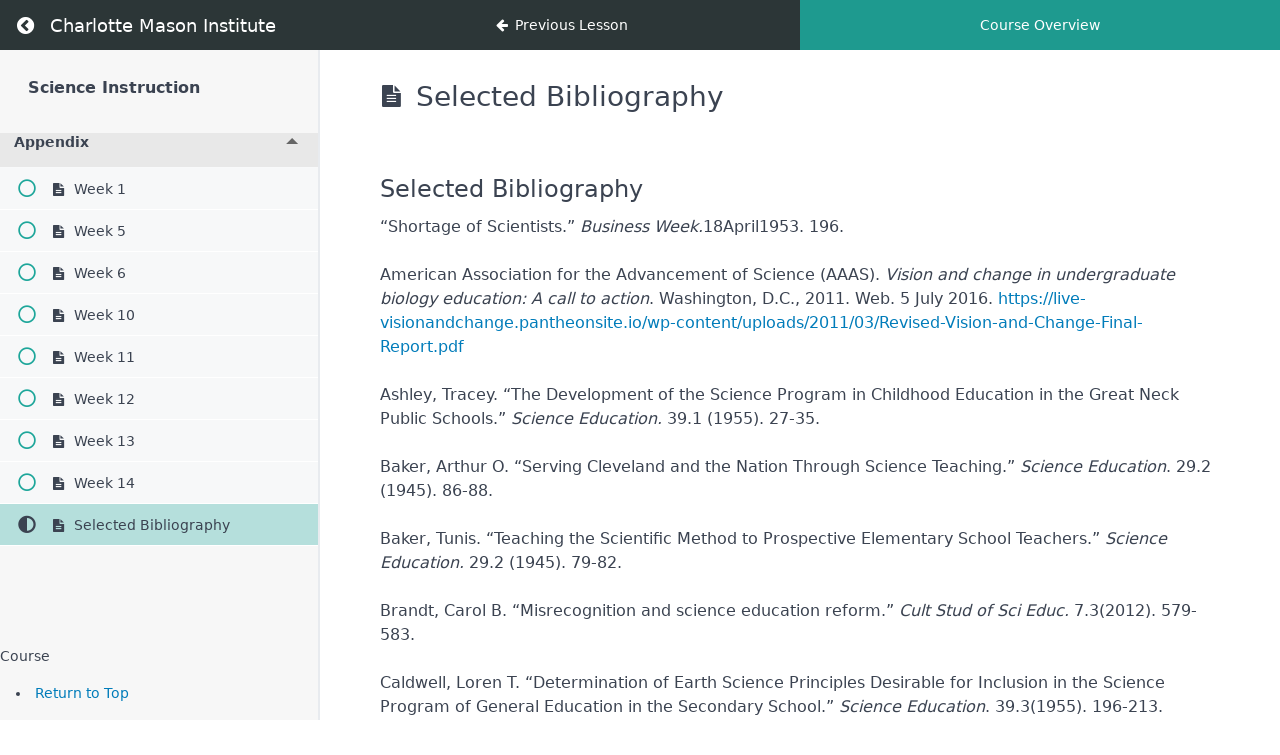

--- FILE ---
content_type: text/html; charset=UTF-8
request_url: https://charlottemasoninstitute.org/lessons/selected-bibliography/
body_size: 14058
content:
<!DOCTYPE html>
<html lang="en-US">

<head>
  <meta charset="UTF-8">
  <meta name="viewport" content="width=device-width, initial-scale=1">
  <link rel="profile" href="https://gmpg.org/xfn/11">

  <meta property="og:url" content="https://charlottemasoninstitute.org/lessons/selected-bibliography/"/>
<meta property="og:type" content="article"/>
<meta property="og:title" content="Selected Bibliography"/>
<meta property="og:description" content="Selected Bibliography “Shortage of Scientists.” Business Week.18April1953. 196. American Association for the Advancement of Science (AAAS). Vision and change in undergraduate biology education: A call to […]"/>
<link rel="alternate" hreflang="en-US" href="https://charlottemasoninstitute.org/lessons/selected-bibliography/"/>
<meta name='robots' content='index, follow, max-image-preview:large, max-snippet:-1, max-video-preview:-1' />
<script>window._wca = window._wca || [];</script>
<meta name="format-detection" content="telephone=no">
<meta name="viewport" content="width=device-width, initial-scale=1" />
<link rel="shortcut icon" href="https://archive.charlottemasoninstitute.org/wp-content/uploads/2018/02/CMI-favicon.png" type="image/x-icon" />
<meta name="theme-color" content="#ffffff" media="(prefers-color-scheme: light)">
<meta name="theme-color" content="#ffffff" media="(prefers-color-scheme: dark)">

	<!-- This site is optimized with the Yoast SEO plugin v19.13 - https://yoast.com/wordpress/plugins/seo/ -->
	<title>Selected Bibliography - Charlotte Mason Institute</title>
	<link rel="canonical" href="https://cpcontacts.charlottemasoninstitute.org/lessons/selected-bibliography/" />
	<meta property="og:locale" content="en_US" />
	<meta property="og:type" content="article" />
	<meta property="og:title" content="Selected Bibliography - Charlotte Mason Institute" />
	<meta property="og:description" content="Selected Bibliography “Shortage of Scientists.” Business Week.18April1953. 196. American Association for the Advancement of Science (AAAS). Vision and change in undergraduate biology education: A call to […]" />
	<meta property="og:url" content="https://cpcontacts.charlottemasoninstitute.org/lessons/selected-bibliography/" />
	<meta property="og:site_name" content="Charlotte Mason Institute" />
	<meta property="article:publisher" content="https://www.facebook.com/CharlotteMasonInstitute/" />
	<meta property="article:modified_time" content="2022-04-08T20:23:00+00:00" />
	<meta name="twitter:card" content="summary_large_image" />
	<meta name="twitter:site" content="@cmasoninstitute" />
	<meta name="twitter:label1" content="Est. reading time" />
	<meta name="twitter:data1" content="4 minutes" />
	<script type="application/ld+json" class="yoast-schema-graph">{"@context":"https://schema.org","@graph":[{"@type":"WebPage","@id":"https://cpcontacts.charlottemasoninstitute.org/lessons/selected-bibliography/","url":"https://cpcontacts.charlottemasoninstitute.org/lessons/selected-bibliography/","name":"Selected Bibliography - Charlotte Mason Institute","isPartOf":{"@id":"https://charlottemasoninstitute.org/#website"},"datePublished":"2022-04-07T16:46:43+00:00","dateModified":"2022-04-08T20:23:00+00:00","breadcrumb":{"@id":"https://cpcontacts.charlottemasoninstitute.org/lessons/selected-bibliography/#breadcrumb"},"inLanguage":"en-US","potentialAction":[{"@type":"ReadAction","target":["https://cpcontacts.charlottemasoninstitute.org/lessons/selected-bibliography/"]}]},{"@type":"BreadcrumbList","@id":"https://cpcontacts.charlottemasoninstitute.org/lessons/selected-bibliography/#breadcrumb","itemListElement":[{"@type":"ListItem","position":1,"name":"Home","item":"https://charlottemasoninstitute.org/"},{"@type":"ListItem","position":2,"name":"Selected Bibliography"}]},{"@type":"WebSite","@id":"https://charlottemasoninstitute.org/#website","url":"https://charlottemasoninstitute.org/","name":"Charlotte Mason Institute","description":"The authentic practice of Charlotte Mason’s paradigm of education.","potentialAction":[{"@type":"SearchAction","target":{"@type":"EntryPoint","urlTemplate":"https://charlottemasoninstitute.org/?s={search_term_string}"},"query-input":"required name=search_term_string"}],"inLanguage":"en-US"}]}</script>
	<!-- / Yoast SEO plugin. -->


<link rel='dns-prefetch' href='//stats.wp.com' />
<link rel='dns-prefetch' href='//secure.gravatar.com' />
<link rel='dns-prefetch' href='//v0.wordpress.com' />
<link rel='dns-prefetch' href='//i0.wp.com' />
<link rel='dns-prefetch' href='//c0.wp.com' />
<link rel="alternate" type="application/rss+xml" title="Charlotte Mason Institute &raquo; Feed" href="https://charlottemasoninstitute.org/feed/" />
<link rel="alternate" type="application/rss+xml" title="Charlotte Mason Institute &raquo; Comments Feed" href="https://charlottemasoninstitute.org/comments/feed/" />
<script type="text/javascript">
window._wpemojiSettings = {"baseUrl":"https:\/\/s.w.org\/images\/core\/emoji\/14.0.0\/72x72\/","ext":".png","svgUrl":"https:\/\/s.w.org\/images\/core\/emoji\/14.0.0\/svg\/","svgExt":".svg","source":{"concatemoji":"https:\/\/charlottemasoninstitute.org\/wp-includes\/js\/wp-emoji-release.min.js?ver=6.1.9"}};
/*! This file is auto-generated */
!function(e,a,t){var n,r,o,i=a.createElement("canvas"),p=i.getContext&&i.getContext("2d");function s(e,t){var a=String.fromCharCode,e=(p.clearRect(0,0,i.width,i.height),p.fillText(a.apply(this,e),0,0),i.toDataURL());return p.clearRect(0,0,i.width,i.height),p.fillText(a.apply(this,t),0,0),e===i.toDataURL()}function c(e){var t=a.createElement("script");t.src=e,t.defer=t.type="text/javascript",a.getElementsByTagName("head")[0].appendChild(t)}for(o=Array("flag","emoji"),t.supports={everything:!0,everythingExceptFlag:!0},r=0;r<o.length;r++)t.supports[o[r]]=function(e){if(p&&p.fillText)switch(p.textBaseline="top",p.font="600 32px Arial",e){case"flag":return s([127987,65039,8205,9895,65039],[127987,65039,8203,9895,65039])?!1:!s([55356,56826,55356,56819],[55356,56826,8203,55356,56819])&&!s([55356,57332,56128,56423,56128,56418,56128,56421,56128,56430,56128,56423,56128,56447],[55356,57332,8203,56128,56423,8203,56128,56418,8203,56128,56421,8203,56128,56430,8203,56128,56423,8203,56128,56447]);case"emoji":return!s([129777,127995,8205,129778,127999],[129777,127995,8203,129778,127999])}return!1}(o[r]),t.supports.everything=t.supports.everything&&t.supports[o[r]],"flag"!==o[r]&&(t.supports.everythingExceptFlag=t.supports.everythingExceptFlag&&t.supports[o[r]]);t.supports.everythingExceptFlag=t.supports.everythingExceptFlag&&!t.supports.flag,t.DOMReady=!1,t.readyCallback=function(){t.DOMReady=!0},t.supports.everything||(n=function(){t.readyCallback()},a.addEventListener?(a.addEventListener("DOMContentLoaded",n,!1),e.addEventListener("load",n,!1)):(e.attachEvent("onload",n),a.attachEvent("onreadystatechange",function(){"complete"===a.readyState&&t.readyCallback()})),(e=t.source||{}).concatemoji?c(e.concatemoji):e.wpemoji&&e.twemoji&&(c(e.twemoji),c(e.wpemoji)))}(window,document,window._wpemojiSettings);
</script>
<style type="text/css">
img.wp-smiley,
img.emoji {
	display: inline !important;
	border: none !important;
	box-shadow: none !important;
	height: 1em !important;
	width: 1em !important;
	margin: 0 0.07em !important;
	vertical-align: -0.1em !important;
	background: none !important;
	padding: 0 !important;
}
</style>
	<link rel='stylesheet' id='wp-block-library-css' href='https://c0.wp.com/c/6.1.9/wp-includes/css/dist/block-library/style.min.css' type='text/css' media='all' />
<style id='wp-block-library-inline-css' type='text/css'>
.has-text-align-justify{text-align:justify;}
</style>
<style id='global-styles-inline-css' type='text/css'>
body{--wp--preset--color--black: #000000;--wp--preset--color--cyan-bluish-gray: #abb8c3;--wp--preset--color--white: #ffffff;--wp--preset--color--pale-pink: #f78da7;--wp--preset--color--vivid-red: #cf2e2e;--wp--preset--color--luminous-vivid-orange: #ff6900;--wp--preset--color--luminous-vivid-amber: #fcb900;--wp--preset--color--light-green-cyan: #7bdcb5;--wp--preset--color--vivid-green-cyan: #00d084;--wp--preset--color--pale-cyan-blue: #8ed1fc;--wp--preset--color--vivid-cyan-blue: #0693e3;--wp--preset--color--vivid-purple: #9b51e0;--wp--preset--gradient--vivid-cyan-blue-to-vivid-purple: linear-gradient(135deg,rgba(6,147,227,1) 0%,rgb(155,81,224) 100%);--wp--preset--gradient--light-green-cyan-to-vivid-green-cyan: linear-gradient(135deg,rgb(122,220,180) 0%,rgb(0,208,130) 100%);--wp--preset--gradient--luminous-vivid-amber-to-luminous-vivid-orange: linear-gradient(135deg,rgba(252,185,0,1) 0%,rgba(255,105,0,1) 100%);--wp--preset--gradient--luminous-vivid-orange-to-vivid-red: linear-gradient(135deg,rgba(255,105,0,1) 0%,rgb(207,46,46) 100%);--wp--preset--gradient--very-light-gray-to-cyan-bluish-gray: linear-gradient(135deg,rgb(238,238,238) 0%,rgb(169,184,195) 100%);--wp--preset--gradient--cool-to-warm-spectrum: linear-gradient(135deg,rgb(74,234,220) 0%,rgb(151,120,209) 20%,rgb(207,42,186) 40%,rgb(238,44,130) 60%,rgb(251,105,98) 80%,rgb(254,248,76) 100%);--wp--preset--gradient--blush-light-purple: linear-gradient(135deg,rgb(255,206,236) 0%,rgb(152,150,240) 100%);--wp--preset--gradient--blush-bordeaux: linear-gradient(135deg,rgb(254,205,165) 0%,rgb(254,45,45) 50%,rgb(107,0,62) 100%);--wp--preset--gradient--luminous-dusk: linear-gradient(135deg,rgb(255,203,112) 0%,rgb(199,81,192) 50%,rgb(65,88,208) 100%);--wp--preset--gradient--pale-ocean: linear-gradient(135deg,rgb(255,245,203) 0%,rgb(182,227,212) 50%,rgb(51,167,181) 100%);--wp--preset--gradient--electric-grass: linear-gradient(135deg,rgb(202,248,128) 0%,rgb(113,206,126) 100%);--wp--preset--gradient--midnight: linear-gradient(135deg,rgb(2,3,129) 0%,rgb(40,116,252) 100%);--wp--preset--duotone--dark-grayscale: url('#wp-duotone-dark-grayscale');--wp--preset--duotone--grayscale: url('#wp-duotone-grayscale');--wp--preset--duotone--purple-yellow: url('#wp-duotone-purple-yellow');--wp--preset--duotone--blue-red: url('#wp-duotone-blue-red');--wp--preset--duotone--midnight: url('#wp-duotone-midnight');--wp--preset--duotone--magenta-yellow: url('#wp-duotone-magenta-yellow');--wp--preset--duotone--purple-green: url('#wp-duotone-purple-green');--wp--preset--duotone--blue-orange: url('#wp-duotone-blue-orange');--wp--preset--font-size--small: 13px;--wp--preset--font-size--medium: 20px;--wp--preset--font-size--large: 36px;--wp--preset--font-size--x-large: 42px;--wp--preset--spacing--20: 0.44rem;--wp--preset--spacing--30: 0.67rem;--wp--preset--spacing--40: 1rem;--wp--preset--spacing--50: 1.5rem;--wp--preset--spacing--60: 2.25rem;--wp--preset--spacing--70: 3.38rem;--wp--preset--spacing--80: 5.06rem;}:where(.is-layout-flex){gap: 0.5em;}body .is-layout-flow > .alignleft{float: left;margin-inline-start: 0;margin-inline-end: 2em;}body .is-layout-flow > .alignright{float: right;margin-inline-start: 2em;margin-inline-end: 0;}body .is-layout-flow > .aligncenter{margin-left: auto !important;margin-right: auto !important;}body .is-layout-constrained > .alignleft{float: left;margin-inline-start: 0;margin-inline-end: 2em;}body .is-layout-constrained > .alignright{float: right;margin-inline-start: 2em;margin-inline-end: 0;}body .is-layout-constrained > .aligncenter{margin-left: auto !important;margin-right: auto !important;}body .is-layout-constrained > :where(:not(.alignleft):not(.alignright):not(.alignfull)){max-width: var(--wp--style--global--content-size);margin-left: auto !important;margin-right: auto !important;}body .is-layout-constrained > .alignwide{max-width: var(--wp--style--global--wide-size);}body .is-layout-flex{display: flex;}body .is-layout-flex{flex-wrap: wrap;align-items: center;}body .is-layout-flex > *{margin: 0;}:where(.wp-block-columns.is-layout-flex){gap: 2em;}.has-black-color{color: var(--wp--preset--color--black) !important;}.has-cyan-bluish-gray-color{color: var(--wp--preset--color--cyan-bluish-gray) !important;}.has-white-color{color: var(--wp--preset--color--white) !important;}.has-pale-pink-color{color: var(--wp--preset--color--pale-pink) !important;}.has-vivid-red-color{color: var(--wp--preset--color--vivid-red) !important;}.has-luminous-vivid-orange-color{color: var(--wp--preset--color--luminous-vivid-orange) !important;}.has-luminous-vivid-amber-color{color: var(--wp--preset--color--luminous-vivid-amber) !important;}.has-light-green-cyan-color{color: var(--wp--preset--color--light-green-cyan) !important;}.has-vivid-green-cyan-color{color: var(--wp--preset--color--vivid-green-cyan) !important;}.has-pale-cyan-blue-color{color: var(--wp--preset--color--pale-cyan-blue) !important;}.has-vivid-cyan-blue-color{color: var(--wp--preset--color--vivid-cyan-blue) !important;}.has-vivid-purple-color{color: var(--wp--preset--color--vivid-purple) !important;}.has-black-background-color{background-color: var(--wp--preset--color--black) !important;}.has-cyan-bluish-gray-background-color{background-color: var(--wp--preset--color--cyan-bluish-gray) !important;}.has-white-background-color{background-color: var(--wp--preset--color--white) !important;}.has-pale-pink-background-color{background-color: var(--wp--preset--color--pale-pink) !important;}.has-vivid-red-background-color{background-color: var(--wp--preset--color--vivid-red) !important;}.has-luminous-vivid-orange-background-color{background-color: var(--wp--preset--color--luminous-vivid-orange) !important;}.has-luminous-vivid-amber-background-color{background-color: var(--wp--preset--color--luminous-vivid-amber) !important;}.has-light-green-cyan-background-color{background-color: var(--wp--preset--color--light-green-cyan) !important;}.has-vivid-green-cyan-background-color{background-color: var(--wp--preset--color--vivid-green-cyan) !important;}.has-pale-cyan-blue-background-color{background-color: var(--wp--preset--color--pale-cyan-blue) !important;}.has-vivid-cyan-blue-background-color{background-color: var(--wp--preset--color--vivid-cyan-blue) !important;}.has-vivid-purple-background-color{background-color: var(--wp--preset--color--vivid-purple) !important;}.has-black-border-color{border-color: var(--wp--preset--color--black) !important;}.has-cyan-bluish-gray-border-color{border-color: var(--wp--preset--color--cyan-bluish-gray) !important;}.has-white-border-color{border-color: var(--wp--preset--color--white) !important;}.has-pale-pink-border-color{border-color: var(--wp--preset--color--pale-pink) !important;}.has-vivid-red-border-color{border-color: var(--wp--preset--color--vivid-red) !important;}.has-luminous-vivid-orange-border-color{border-color: var(--wp--preset--color--luminous-vivid-orange) !important;}.has-luminous-vivid-amber-border-color{border-color: var(--wp--preset--color--luminous-vivid-amber) !important;}.has-light-green-cyan-border-color{border-color: var(--wp--preset--color--light-green-cyan) !important;}.has-vivid-green-cyan-border-color{border-color: var(--wp--preset--color--vivid-green-cyan) !important;}.has-pale-cyan-blue-border-color{border-color: var(--wp--preset--color--pale-cyan-blue) !important;}.has-vivid-cyan-blue-border-color{border-color: var(--wp--preset--color--vivid-cyan-blue) !important;}.has-vivid-purple-border-color{border-color: var(--wp--preset--color--vivid-purple) !important;}.has-vivid-cyan-blue-to-vivid-purple-gradient-background{background: var(--wp--preset--gradient--vivid-cyan-blue-to-vivid-purple) !important;}.has-light-green-cyan-to-vivid-green-cyan-gradient-background{background: var(--wp--preset--gradient--light-green-cyan-to-vivid-green-cyan) !important;}.has-luminous-vivid-amber-to-luminous-vivid-orange-gradient-background{background: var(--wp--preset--gradient--luminous-vivid-amber-to-luminous-vivid-orange) !important;}.has-luminous-vivid-orange-to-vivid-red-gradient-background{background: var(--wp--preset--gradient--luminous-vivid-orange-to-vivid-red) !important;}.has-very-light-gray-to-cyan-bluish-gray-gradient-background{background: var(--wp--preset--gradient--very-light-gray-to-cyan-bluish-gray) !important;}.has-cool-to-warm-spectrum-gradient-background{background: var(--wp--preset--gradient--cool-to-warm-spectrum) !important;}.has-blush-light-purple-gradient-background{background: var(--wp--preset--gradient--blush-light-purple) !important;}.has-blush-bordeaux-gradient-background{background: var(--wp--preset--gradient--blush-bordeaux) !important;}.has-luminous-dusk-gradient-background{background: var(--wp--preset--gradient--luminous-dusk) !important;}.has-pale-ocean-gradient-background{background: var(--wp--preset--gradient--pale-ocean) !important;}.has-electric-grass-gradient-background{background: var(--wp--preset--gradient--electric-grass) !important;}.has-midnight-gradient-background{background: var(--wp--preset--gradient--midnight) !important;}.has-small-font-size{font-size: var(--wp--preset--font-size--small) !important;}.has-medium-font-size{font-size: var(--wp--preset--font-size--medium) !important;}.has-large-font-size{font-size: var(--wp--preset--font-size--large) !important;}.has-x-large-font-size{font-size: var(--wp--preset--font-size--x-large) !important;}
.wp-block-navigation a:where(:not(.wp-element-button)){color: inherit;}
:where(.wp-block-columns.is-layout-flex){gap: 2em;}
.wp-block-pullquote{font-size: 1.5em;line-height: 1.6;}
</style>
<link rel='stylesheet' id='mpcs-fontello-styles-css' href='https://charlottemasoninstitute.org/wp-content/plugins/memberpress-courses/public/fonts/fontello/css/mp-courses.css?ver=1.2.2' type='text/css' media='all' />
<link rel='stylesheet' id='mpcs-lesson-css-css' href='https://charlottemasoninstitute.org/wp-content/plugins/memberpress-courses/public/css/lesson.css?ver=1.2.2' type='text/css' media='all' />
<link rel='stylesheet' id='mpcs-classroom-css' href='https://charlottemasoninstitute.org/wp-content/plugins/memberpress-courses/public/css/classroom.css?ver=1.2.2' type='text/css' media='all' />
<link rel='stylesheet' id='jetpack_css-css' href='https://c0.wp.com/p/jetpack/11.6/css/jetpack.css' type='text/css' media='all' />
<script type='text/javascript' src='https://c0.wp.com/c/6.1.9/wp-includes/js/jquery/jquery.min.js' id='jquery-core-js'></script>
<script type='text/javascript' src='https://c0.wp.com/c/6.1.9/wp-includes/js/jquery/jquery-migrate.min.js' id='jquery-migrate-js'></script>
<script type='text/javascript' src='https://charlottemasoninstitute.org/wp-content/plugins/revslider/public/assets/js/rbtools.min.js?ver=6.5.18' async id='tp-tools-js'></script>
<script type='text/javascript' src='https://charlottemasoninstitute.org/wp-content/plugins/revslider/public/assets/js/rs6.min.js?ver=6.5.21' async id='revmin-js'></script>
<script type='text/javascript' src='https://c0.wp.com/p/woocommerce/7.2.1/assets/js/jquery-blockui/jquery.blockUI.min.js' id='jquery-blockui-js'></script>
<script type='text/javascript' id='wc-add-to-cart-js-extra'>
/* <![CDATA[ */
var wc_add_to_cart_params = {"ajax_url":"\/wp-admin\/admin-ajax.php","wc_ajax_url":"\/?wc-ajax=%%endpoint%%","i18n_view_cart":"View cart","cart_url":"https:\/\/charlottemasoninstitute.org\/?page_id=6","is_cart":"","cart_redirect_after_add":"no"};
/* ]]> */
</script>
<script type='text/javascript' src='https://c0.wp.com/p/woocommerce/7.2.1/assets/js/frontend/add-to-cart.min.js' id='wc-add-to-cart-js'></script>
<script type='text/javascript' src='https://charlottemasoninstitute.org/wp-content/plugins/js_composer/assets/js/vendors/woocommerce-add-to-cart.js?ver=6.9.0' id='vc_woocommerce-add-to-cart-js-js'></script>
<script defer type='text/javascript' src='https://stats.wp.com/s-202550.js' id='woocommerce-analytics-js'></script>
<script type='text/javascript' id='mpcs-lesson-js-extra'>
/* <![CDATA[ */
var mpcs_locals = {"ajaxurl":"https:\/\/charlottemasoninstitute.org\/wp-admin\/admin-ajax.php","progress_nonce":"978de2374f"};
/* ]]> */
</script>
<script type='text/javascript' src='https://charlottemasoninstitute.org/wp-content/plugins/memberpress-courses/public/js/lesson.js?ver=1.2.2' id='mpcs-lesson-js'></script>
<script type='text/javascript' src='https://charlottemasoninstitute.org/wp-content/plugins/memberpress-courses/public/js/classroom.js?ver=1.2.2' id='mpcs-classroom-js-js'></script>
<link rel="https://api.w.org/" href="https://charlottemasoninstitute.org/wp-json/" /><link rel="alternate" type="application/json" href="https://charlottemasoninstitute.org/wp-json/wp/v2/mpcs-lesson/30058" /><link rel="EditURI" type="application/rsd+xml" title="RSD" href="https://charlottemasoninstitute.org/xmlrpc.php?rsd" />
<link rel="wlwmanifest" type="application/wlwmanifest+xml" href="https://charlottemasoninstitute.org/wp-includes/wlwmanifest.xml" />
<meta name="generator" content="WordPress 6.1.9" />
<meta name="generator" content="WooCommerce 7.2.1" />
<link rel="alternate" type="application/json+oembed" href="https://charlottemasoninstitute.org/wp-json/oembed/1.0/embed?url=https%3A%2F%2Fcharlottemasoninstitute.org%2Flessons%2Fselected-bibliography%2F" />
<link rel="alternate" type="text/xml+oembed" href="https://charlottemasoninstitute.org/wp-json/oembed/1.0/embed?url=https%3A%2F%2Fcharlottemasoninstitute.org%2Flessons%2Fselected-bibliography%2F&#038;format=xml" />
<script>readMoreArgs = []</script><script type="text/javascript">
				EXPM_VERSION=3.06;EXPM_AJAX_URL='https://charlottemasoninstitute.org/wp-admin/admin-ajax.php';
			function yrmAddEvent(element, eventName, fn) {
				if (element.addEventListener)
					element.addEventListener(eventName, fn, false);
				else if (element.attachEvent)
					element.attachEvent('on' + eventName, fn);
			}
			</script>    <style type="text/css">

      .mpcs-classroom .nav-back i,
      .mpcs-classroom .navbar-section a.btn,
      .mpcs-classroom .navbar-section a,
      .mpcs-classroom .navbar-section button,
      .mpcs-classroom div#mpcs-lesson-navigation button {
        color: rgba(255, 255, 255) !important;
      }

      .mpcs-classroom .navbar-section .dropdown .menu a {
        color: rgba(44, 54, 55) !important;
      }

      .mpcs-classroom .mpcs-progress-ring {
        background-color: rgba(29, 166, 154) !important;
      }

      .mpcs-classroom .mpcs-course-filter .dropdown .btn span,
      .mpcs-classroom .mpcs-course-filter .dropdown .btn i,
      .mpcs-classroom .mpcs-course-filter .input-group .input-group-btn,
      .mpcs-classroom .mpcs-course-filter .input-group .mpcs-search,
      .mpcs-classroom .mpcs-course-filter .input-group input[type=text],
      .mpcs-classroom .mpcs-course-filter .dropdown a,
      .mpcs-classroom .pagination,
      .mpcs-classroom .pagination i,
      .mpcs-classroom .pagination a {
        color: rgba(44, 54, 55) !important;
        border-color: rgba(44, 54, 55) !important;
      }

      /* body.mpcs-classroom a{
        color: rgba();
      } */

      #mpcs-navbar,
      #mpcs-navbar button#mpcs-classroom-previous-lesson-link,
      #mpcs-navbar button#mpcs-classroom-previous-lesson-link:hover,
      .mpcs-classroom div#mpcs-lesson-navigation button#previous_lesson_link,
      .mpcs-classroom div#mpcs-lesson-navigation button#previous_lesson_link:hover {
        background: rgba(44, 54, 55);
      }

      .course-progress .user-progress,
      .btn-green,
      #mpcs-navbar button:not(#mpcs-classroom-previous-lesson-link),
      .mpcs-classroom div#mpcs-lesson-navigation button:not(#previous_lesson_link),
      .mpcs-classroom #mpcs-quiz-navigation button:focus,
      .mpcs-classroom #mpcs-quiz-navigation button:hover {
        background: rgba(29, 166, 154, 0.9);
      }

      .btn-green:hover,
      #mpcs-navbar button:not(#mpcs-classroom-previous-lesson-link):focus,
      #mpcs-navbar button:not(#mpcs-classroom-previous-lesson-link):hover,
      .mpcs-classroom div#mpcs-lesson-navigation button:not(#previous_lesson_link):focus,
      .mpcs-classroom div#mpcs-lesson-navigation button:not(#previous_lesson_link):hover,
      .mpcs-classroom #mpcs-quiz-navigation button {
        background: rgba(29, 166, 154);
      }

      .btn-green{border: rgba(29, 166, 154)}

      .course-progress .progress-text,
      .mpcs-lesson i.mpcs-circle-regular {
        color: rgba(29, 166, 154);
      }

      #mpcs-main #bookmark, .mpcs-lesson.current{background: rgba(29, 166, 154, 0.3)}

      .mpcs-instructor .tile-subtitle{
        color: rgba(29, 166, 154, 1);
      }

      .mpcs-classroom .mpcs-quiz-question-feedback {
        border-top-color: rgba(29, 166, 154, 1);
        border-bottom-color: rgba(29, 166, 154, 1);
      }

    </style>
          <style>nav.woocommerce-MyAccount-navigation, span.mepr-payments { display:none !important; }</style>
    <script type="text/javascript">
(function(url){
	if(/(?:Chrome\/26\.0\.1410\.63 Safari\/537\.31|WordfenceTestMonBot)/.test(navigator.userAgent)){ return; }
	var addEvent = function(evt, handler) {
		if (window.addEventListener) {
			document.addEventListener(evt, handler, false);
		} else if (window.attachEvent) {
			document.attachEvent('on' + evt, handler);
		}
	};
	var removeEvent = function(evt, handler) {
		if (window.removeEventListener) {
			document.removeEventListener(evt, handler, false);
		} else if (window.detachEvent) {
			document.detachEvent('on' + evt, handler);
		}
	};
	var evts = 'contextmenu dblclick drag dragend dragenter dragleave dragover dragstart drop keydown keypress keyup mousedown mousemove mouseout mouseover mouseup mousewheel scroll'.split(' ');
	var logHuman = function() {
		if (window.wfLogHumanRan) { return; }
		window.wfLogHumanRan = true;
		var wfscr = document.createElement('script');
		wfscr.type = 'text/javascript';
		wfscr.async = true;
		wfscr.src = url + '&r=' + Math.random();
		(document.getElementsByTagName('head')[0]||document.getElementsByTagName('body')[0]).appendChild(wfscr);
		for (var i = 0; i < evts.length; i++) {
			removeEvent(evts[i], logHuman);
		}
	};
	for (var i = 0; i < evts.length; i++) {
		addEvent(evts[i], logHuman);
	}
})('//charlottemasoninstitute.org/?wordfence_lh=1&hid=311AF83F3EA602658D96F944244CB9C1');
</script><!-- This code is added by Analytify (4.2.3) https://analytify.io/ !-->
			<script>
			(function(i,s,o,g,r,a,m){i['GoogleAnalyticsObject']=r;i[r]=i[r]||function(){
				(i[r].q=i[r].q||[]).push(arguments)},i[r].l=1*new Date();a=s.createElement(o),
				m=s.getElementsByTagName(o)[0];a.async=1;a.src=g;m.parentNode.insertBefore(a,m)
			})

			(window,document,'script','//www.google-analytics.com/analytics.js','ga');
				ga('create', 'UA-188362084-1', 'auto');ga('send', 'pageview');			</script>

			<!-- This code is added by Analytify (4.2.3) !-->	<noscript><style>.woocommerce-product-gallery{ opacity: 1 !important; }</style></noscript>
	<meta name="generator" content="Powered by WPBakery Page Builder - drag and drop page builder for WordPress."/>
<meta name="generator" content="Powered by Slider Revolution 6.5.21 - responsive, Mobile-Friendly Slider Plugin for WordPress with comfortable drag and drop interface." />
<script>function setREVStartSize(e){
			//window.requestAnimationFrame(function() {
				window.RSIW = window.RSIW===undefined ? window.innerWidth : window.RSIW;
				window.RSIH = window.RSIH===undefined ? window.innerHeight : window.RSIH;
				try {
					var pw = document.getElementById(e.c).parentNode.offsetWidth,
						newh;
					pw = pw===0 || isNaN(pw) ? window.RSIW : pw;
					e.tabw = e.tabw===undefined ? 0 : parseInt(e.tabw);
					e.thumbw = e.thumbw===undefined ? 0 : parseInt(e.thumbw);
					e.tabh = e.tabh===undefined ? 0 : parseInt(e.tabh);
					e.thumbh = e.thumbh===undefined ? 0 : parseInt(e.thumbh);
					e.tabhide = e.tabhide===undefined ? 0 : parseInt(e.tabhide);
					e.thumbhide = e.thumbhide===undefined ? 0 : parseInt(e.thumbhide);
					e.mh = e.mh===undefined || e.mh=="" || e.mh==="auto" ? 0 : parseInt(e.mh,0);
					if(e.layout==="fullscreen" || e.l==="fullscreen")
						newh = Math.max(e.mh,window.RSIH);
					else{
						e.gw = Array.isArray(e.gw) ? e.gw : [e.gw];
						for (var i in e.rl) if (e.gw[i]===undefined || e.gw[i]===0) e.gw[i] = e.gw[i-1];
						e.gh = e.el===undefined || e.el==="" || (Array.isArray(e.el) && e.el.length==0)? e.gh : e.el;
						e.gh = Array.isArray(e.gh) ? e.gh : [e.gh];
						for (var i in e.rl) if (e.gh[i]===undefined || e.gh[i]===0) e.gh[i] = e.gh[i-1];
											
						var nl = new Array(e.rl.length),
							ix = 0,
							sl;
						e.tabw = e.tabhide>=pw ? 0 : e.tabw;
						e.thumbw = e.thumbhide>=pw ? 0 : e.thumbw;
						e.tabh = e.tabhide>=pw ? 0 : e.tabh;
						e.thumbh = e.thumbhide>=pw ? 0 : e.thumbh;
						for (var i in e.rl) nl[i] = e.rl[i]<window.RSIW ? 0 : e.rl[i];
						sl = nl[0];
						for (var i in nl) if (sl>nl[i] && nl[i]>0) { sl = nl[i]; ix=i;}
						var m = pw>(e.gw[ix]+e.tabw+e.thumbw) ? 1 : (pw-(e.tabw+e.thumbw)) / (e.gw[ix]);
						newh =  (e.gh[ix] * m) + (e.tabh + e.thumbh);
					}
					var el = document.getElementById(e.c);
					if (el!==null && el) el.style.height = newh+"px";
					el = document.getElementById(e.c+"_wrapper");
					if (el!==null && el) {
						el.style.height = newh+"px";
						el.style.display = "block";
					}
				} catch(e){
					console.log("Failure at Presize of Slider:" + e)
				}
			//});
		  };</script>
<style type="text/css" id="wp-custom-css">span.wpcf7-list-item { display: block; }</style><noscript><style> .wpb_animate_when_almost_visible { opacity: 1; }</style></noscript>  </head>

<body data-rsssl=1 class="mpcs-lesson-template-default single single-mpcs-lesson postid-30058 mpcs-classroom  theme-betheme mpcs-sidebar-with-accordion woocommerce-no-js color-custom content-brightness-light input-brightness-light style-simple button-flat layout-full-width if-zoom header-classic header-fw sticky-header sticky-tb-color ab-hide subheader-both-center menuo-right menuo-arrows menuo-no-borders menuo-sub-active footer-copy-center boxed2fw mobile-tb-center mobile-side-slide mobile-mini-mr-ll tablet-sticky mobile-sticky mobile-header-mini mobile-icon-user-ss mobile-icon-wishlist-ss mobile-icon-search-ss mobile-icon-wpml-ss mobile-icon-action-ss be-page-30058 be-reg-2631 product-gallery-zoom mobile-row-2-products mfn-variable-swatches mfn-ajax-add-to-cart wpb-js-composer js-comp-ver-6.9.0 vc_responsive">

<header id="mpcs-navbar" class="navbar">
  
  <!-- Logo & Back Button -->
  <section class="navbar-section">
    <a href="https://charlottemasoninstitute.org/?post_type=mpcs-course&p=29846" class="btn nav-back"><i class="mpcs-angle-circled-left"></i></a>
    <a href="https://charlottemasoninstitute.org" class="navbar-brand site-branding">
      <span>Charlotte Mason Institute</span>    </a>
  </section>

  <!-- Show Prev/Next Lesson buttons -->
  
<section class="navbar-section" id="mpcs-lesson-navigation">
      <button id="mpcs-classroom-previous-lesson-link" data-href="https://charlottemasoninstitute.org/lessons/week-14/" class="">
      <span class="hide-md"><i class="mpcs-left-big"></i> Previous Lesson</span><span class="show-md"><i class="mpcs-left-big"></i> Previous</span>    </button>
  
      <button id="mpcs-classroom-next-lesson-link" data-href="https://charlottemasoninstitute.org/?post_type=mpcs-course&p=29846" data-value="30058" data-section="63" data-course="29846" class="">
      Course Overview    </button>
    <a class="btn sidebar-open show-sm">
    <i class="mpcs-th-list"></i>
  </a>
  <!-- <div style="clear: both;"></div> -->
</section>

    </header>
    <div class="entry entry-content">
      <div class="columns col-gapless" style="flex-grow: 1;">
        <div id="mpcs-sidebar" class="column col-3 col-md-4 col-sm-12 hide-sm pl-0">
          <div id="mpcs-sidebar-navbar" class="show-sm">
            <a class="btn sidebar-close">
              <i class="mpcs-cancel"></i>
            </a>
          </div>

          <div class="mpcs-sidebar-wrapper">

  
  <div id="mpcs-sidebar-header">
    <!-- Featured Image -->
    
    <!-- Progress -->
    <div class="course-progress">
      <h1>
  <a href="https://charlottemasoninstitute.org/?post_type=mpcs-course&#038;p=29846" class="text-black">  Science Instruction  </a></h1>
    </div>

  </div>

  <div class="mpcs-sidebar-content">

    <!-- Menu -->
    
  <div id="section1" class="mpcs-section">
    <div class="mpcs-section-header">
      <div class="mpcs-section-title">
        <span class="mpcs-section-title-text">Intro</span>
      </div>
          </div> <!-- mpcs-section-header -->
    <div class="mpcs-lessons">
                      <div id="mpcs-lesson-29955" class="mpcs-lesson ">

                      <a href="https://charlottemasoninstitute.org/lessons/about-this-course-2/" class="mpcs-lesson-row-link">
                      <div class="mpcs-lesson-progress">
                              <span class="mpcs-lesson-not-complete"><i class="mpcs-circle-regular"></i></span>
                          </div>
            <div class="mpcs-lesson-link">
              <i class="mpcs-lesson-icon"></i>
              About this Course                          </div>
            <div class="mpcs-lesson-button">

            
            </div>
                      </a>
                  </div>
                      <div id="mpcs-lesson-29957" class="mpcs-lesson ">

                      <a href="https://charlottemasoninstitute.org/lessons/introduction-2/" class="mpcs-lesson-row-link">
                      <div class="mpcs-lesson-progress">
                              <span class="mpcs-lesson-not-complete"><i class="mpcs-circle-regular"></i></span>
                          </div>
            <div class="mpcs-lesson-link">
              <i class="mpcs-lesson-icon"></i>
              Introduction                          </div>
            <div class="mpcs-lesson-button">

            
            </div>
                      </a>
                  </div>
                      <div id="mpcs-lesson-29958" class="mpcs-lesson ">

                      <a href="https://charlottemasoninstitute.org/lessons/course-description-and-purpose-4/" class="mpcs-lesson-row-link">
                      <div class="mpcs-lesson-progress">
                              <span class="mpcs-lesson-not-complete"><i class="mpcs-circle-regular"></i></span>
                          </div>
            <div class="mpcs-lesson-link">
              <i class="mpcs-lesson-icon"></i>
              Course Description and Purpose                          </div>
            <div class="mpcs-lesson-button">

            
            </div>
                      </a>
                  </div>
                      <div id="mpcs-lesson-29960" class="mpcs-lesson ">

                      <a href="https://charlottemasoninstitute.org/lessons/books-and-resources-2/" class="mpcs-lesson-row-link">
                      <div class="mpcs-lesson-progress">
                              <span class="mpcs-lesson-not-complete"><i class="mpcs-circle-regular"></i></span>
                          </div>
            <div class="mpcs-lesson-link">
              <i class="mpcs-lesson-icon"></i>
              Books and Resources                          </div>
            <div class="mpcs-lesson-button">

            
            </div>
                      </a>
                  </div>
                      <div id="mpcs-lesson-29963" class="mpcs-lesson ">

                      <a href="https://charlottemasoninstitute.org/lessons/course-schedule-2/" class="mpcs-lesson-row-link">
                      <div class="mpcs-lesson-progress">
                              <span class="mpcs-lesson-not-complete"><i class="mpcs-circle-regular"></i></span>
                          </div>
            <div class="mpcs-lesson-link">
              <i class="mpcs-lesson-icon"></i>
              Course Schedule                          </div>
            <div class="mpcs-lesson-button">

            
            </div>
                      </a>
                  </div>
                      <div id="mpcs-lesson-29964" class="mpcs-lesson ">

                      <a href="https://charlottemasoninstitute.org/lessons/assessment-2/" class="mpcs-lesson-row-link">
                      <div class="mpcs-lesson-progress">
                              <span class="mpcs-lesson-not-complete"><i class="mpcs-circle-regular"></i></span>
                          </div>
            <div class="mpcs-lesson-link">
              <i class="mpcs-lesson-icon"></i>
              Assessment                          </div>
            <div class="mpcs-lesson-button">

            
            </div>
                      </a>
                  </div>
                      <div id="mpcs-lesson-29966" class="mpcs-lesson ">

                      <a href="https://charlottemasoninstitute.org/lessons/twcf-survey-2/" class="mpcs-lesson-row-link">
                      <div class="mpcs-lesson-progress">
                              <span class="mpcs-lesson-not-complete"><i class="mpcs-circle-regular"></i></span>
                          </div>
            <div class="mpcs-lesson-link">
              <i class="mpcs-lesson-icon"></i>
              TWCF Survey                          </div>
            <div class="mpcs-lesson-button">

            
            </div>
                      </a>
                  </div>
          </div> <!-- mpcs-lessons -->
  </div> <!-- mpcs-section -->
  <div id="section2" class="mpcs-section">
    <div class="mpcs-section-header">
      <div class="mpcs-section-title">
        <span class="mpcs-section-title-text">Week 1</span>
      </div>
          </div> <!-- mpcs-section-header -->
    <div class="mpcs-lessons">
                      <div id="mpcs-lesson-29967" class="mpcs-lesson ">

                      <a href="https://charlottemasoninstitute.org/lessons/science-education-before-1900-2/" class="mpcs-lesson-row-link">
                      <div class="mpcs-lesson-progress">
                              <span class="mpcs-lesson-not-complete"><i class="mpcs-circle-regular"></i></span>
                          </div>
            <div class="mpcs-lesson-link">
              <i class="mpcs-lesson-icon"></i>
              Science Education Before 1900                          </div>
            <div class="mpcs-lesson-button">

            
            </div>
                      </a>
                  </div>
                      <div id="mpcs-lesson-29968" class="mpcs-lesson ">

                      <a href="https://charlottemasoninstitute.org/lessons/school-exams-2/" class="mpcs-lesson-row-link">
                      <div class="mpcs-lesson-progress">
                              <span class="mpcs-lesson-not-complete"><i class="mpcs-circle-regular"></i></span>
                          </div>
            <div class="mpcs-lesson-link">
              <i class="mpcs-lesson-icon"></i>
              School Exams                          </div>
            <div class="mpcs-lesson-button">

            
            </div>
                      </a>
                  </div>
                      <div id="mpcs-lesson-29969" class="mpcs-lesson ">

                      <a href="https://charlottemasoninstitute.org/lessons/the-students-2/" class="mpcs-lesson-row-link">
                      <div class="mpcs-lesson-progress">
                              <span class="mpcs-lesson-not-complete"><i class="mpcs-circle-regular"></i></span>
                          </div>
            <div class="mpcs-lesson-link">
              <i class="mpcs-lesson-icon"></i>
              The Students                          </div>
            <div class="mpcs-lesson-button">

            
            </div>
                      </a>
                  </div>
                      <div id="mpcs-lesson-29971" class="mpcs-lesson ">

                      <a href="https://charlottemasoninstitute.org/lessons/royal-commission-report-2/" class="mpcs-lesson-row-link">
                      <div class="mpcs-lesson-progress">
                              <span class="mpcs-lesson-not-complete"><i class="mpcs-circle-regular"></i></span>
                          </div>
            <div class="mpcs-lesson-link">
              <i class="mpcs-lesson-icon"></i>
              Royal Commission Report                          </div>
            <div class="mpcs-lesson-button">

            
            </div>
                      </a>
                  </div>
                      <div id="mpcs-lesson-29972" class="mpcs-lesson ">

                      <a href="https://charlottemasoninstitute.org/lessons/education-1900-1923-2/" class="mpcs-lesson-row-link">
                      <div class="mpcs-lesson-progress">
                              <span class="mpcs-lesson-not-complete"><i class="mpcs-circle-regular"></i></span>
                          </div>
            <div class="mpcs-lesson-link">
              <i class="mpcs-lesson-icon"></i>
              Education 1900-1923                          </div>
            <div class="mpcs-lesson-button">

            
            </div>
                      </a>
                  </div>
          </div> <!-- mpcs-lessons -->
  </div> <!-- mpcs-section -->
  <div id="section3" class="mpcs-section">
    <div class="mpcs-section-header">
      <div class="mpcs-section-title">
        <span class="mpcs-section-title-text">Week 2</span>
      </div>
          </div> <!-- mpcs-section-header -->
    <div class="mpcs-lessons">
                      <div id="mpcs-lesson-29976" class="mpcs-lesson ">

                      <a href="https://charlottemasoninstitute.org/lessons/home-education-2/" class="mpcs-lesson-row-link">
                      <div class="mpcs-lesson-progress">
                              <span class="mpcs-lesson-not-complete"><i class="mpcs-circle-regular"></i></span>
                          </div>
            <div class="mpcs-lesson-link">
              <i class="mpcs-lesson-icon"></i>
              Home Education                          </div>
            <div class="mpcs-lesson-button">

            
            </div>
                      </a>
                  </div>
                      <div id="mpcs-lesson-29975" class="mpcs-lesson ">

                      <a href="https://charlottemasoninstitute.org/lessons/historical-background-2/" class="mpcs-lesson-row-link">
                      <div class="mpcs-lesson-progress">
                              <span class="mpcs-lesson-not-complete"><i class="mpcs-circle-regular"></i></span>
                          </div>
            <div class="mpcs-lesson-link">
              <i class="mpcs-lesson-icon"></i>
              Parents and Children                          </div>
            <div class="mpcs-lesson-button">

            
            </div>
                      </a>
                  </div>
                      <div id="mpcs-lesson-29978" class="mpcs-lesson ">

                      <a href="https://charlottemasoninstitute.org/lessons/encourage-seeing-in-children-3/" class="mpcs-lesson-row-link">
                      <div class="mpcs-lesson-progress">
                              <span class="mpcs-lesson-not-complete"><i class="mpcs-circle-regular"></i></span>
                          </div>
            <div class="mpcs-lesson-link">
              <i class="mpcs-lesson-icon"></i>
              School Education                          </div>
            <div class="mpcs-lesson-button">

            
            </div>
                      </a>
                  </div>
                      <div id="mpcs-lesson-29979" class="mpcs-lesson ">

                      <a href="https://charlottemasoninstitute.org/lessons/philosophy-of-education/" class="mpcs-lesson-row-link">
                      <div class="mpcs-lesson-progress">
                              <span class="mpcs-lesson-not-complete"><i class="mpcs-circle-regular"></i></span>
                          </div>
            <div class="mpcs-lesson-link">
              <i class="mpcs-lesson-icon"></i>
              Philosophy of Education                          </div>
            <div class="mpcs-lesson-button">

            
            </div>
                      </a>
                  </div>
          </div> <!-- mpcs-lessons -->
  </div> <!-- mpcs-section -->
  <div id="section4" class="mpcs-section">
    <div class="mpcs-section-header">
      <div class="mpcs-section-title">
        <span class="mpcs-section-title-text">Week 3</span>
      </div>
          </div> <!-- mpcs-section-header -->
    <div class="mpcs-lessons">
                      <div id="mpcs-lesson-29981" class="mpcs-lesson ">

                      <a href="https://charlottemasoninstitute.org/lessons/charlotte-mason-digital-collection/" class="mpcs-lesson-row-link">
                      <div class="mpcs-lesson-progress">
                              <span class="mpcs-lesson-not-complete"><i class="mpcs-circle-regular"></i></span>
                          </div>
            <div class="mpcs-lesson-link">
              <i class="mpcs-lesson-icon"></i>
              Charlotte Mason Digital Collection                          </div>
            <div class="mpcs-lesson-button">

            
            </div>
                      </a>
                  </div>
          </div> <!-- mpcs-lessons -->
  </div> <!-- mpcs-section -->
  <div id="section5" class="mpcs-section">
    <div class="mpcs-section-header">
      <div class="mpcs-section-title">
        <span class="mpcs-section-title-text">Week 4</span>
      </div>
          </div> <!-- mpcs-section-header -->
    <div class="mpcs-lessons">
                      <div id="mpcs-lesson-29983" class="mpcs-lesson ">

                      <a href="https://charlottemasoninstitute.org/lessons/the-changing-year/" class="mpcs-lesson-row-link">
                      <div class="mpcs-lesson-progress">
                              <span class="mpcs-lesson-not-complete"><i class="mpcs-circle-regular"></i></span>
                          </div>
            <div class="mpcs-lesson-link">
              <i class="mpcs-lesson-icon"></i>
              The Changing Year                          </div>
            <div class="mpcs-lesson-button">

            
            </div>
                      </a>
                  </div>
          </div> <!-- mpcs-lessons -->
  </div> <!-- mpcs-section -->
  <div id="section6" class="mpcs-section">
    <div class="mpcs-section-header">
      <div class="mpcs-section-title">
        <span class="mpcs-section-title-text">Week 5</span>
      </div>
          </div> <!-- mpcs-section-header -->
    <div class="mpcs-lessons">
                      <div id="mpcs-lesson-29984" class="mpcs-lesson ">

                      <a href="https://charlottemasoninstitute.org/lessons/the-sciences/" class="mpcs-lesson-row-link">
                      <div class="mpcs-lesson-progress">
                              <span class="mpcs-lesson-not-complete"><i class="mpcs-circle-regular"></i></span>
                          </div>
            <div class="mpcs-lesson-link">
              <i class="mpcs-lesson-icon"></i>
              The Sciences                          </div>
            <div class="mpcs-lesson-button">

            
            </div>
                      </a>
                  </div>
                      <div id="mpcs-lesson-29986" class="mpcs-lesson ">

                      <a href="https://charlottemasoninstitute.org/lessons/tuning-fork-experiments/" class="mpcs-lesson-row-link">
                      <div class="mpcs-lesson-progress">
                              <span class="mpcs-lesson-not-complete"><i class="mpcs-circle-regular"></i></span>
                          </div>
            <div class="mpcs-lesson-link">
              <i class="mpcs-lesson-icon"></i>
              Tuning Fork Experiments                          </div>
            <div class="mpcs-lesson-button">

            
            </div>
                      </a>
                  </div>
                      <div id="mpcs-lesson-29987" class="mpcs-lesson ">

                      <a href="https://charlottemasoninstitute.org/lessons/friendship/" class="mpcs-lesson-row-link">
                      <div class="mpcs-lesson-progress">
                              <span class="mpcs-lesson-not-complete"><i class="mpcs-circle-regular"></i></span>
                          </div>
            <div class="mpcs-lesson-link">
              <i class="mpcs-lesson-icon"></i>
              Friendship                          </div>
            <div class="mpcs-lesson-button">

            
            </div>
                      </a>
                  </div>
          </div> <!-- mpcs-lessons -->
  </div> <!-- mpcs-section -->
  <div id="section7" class="mpcs-section">
    <div class="mpcs-section-header">
      <div class="mpcs-section-title">
        <span class="mpcs-section-title-text">Week 6</span>
      </div>
          </div> <!-- mpcs-section-header -->
    <div class="mpcs-lessons">
                      <div id="mpcs-lesson-29988" class="mpcs-lesson ">

                      <a href="https://charlottemasoninstitute.org/lessons/chapter-5-eros/" class="mpcs-lesson-row-link">
                      <div class="mpcs-lesson-progress">
                              <span class="mpcs-lesson-not-complete"><i class="mpcs-circle-regular"></i></span>
                          </div>
            <div class="mpcs-lesson-link">
              <i class="mpcs-lesson-icon"></i>
              Chapter 5 Eros                          </div>
            <div class="mpcs-lesson-button">

            
            </div>
                      </a>
                  </div>
                      <div id="mpcs-lesson-29990" class="mpcs-lesson ">

                      <a href="https://charlottemasoninstitute.org/lessons/charlotte-masons-philosopy/" class="mpcs-lesson-row-link">
                      <div class="mpcs-lesson-progress">
                              <span class="mpcs-lesson-not-complete"><i class="mpcs-circle-regular"></i></span>
                          </div>
            <div class="mpcs-lesson-link">
              <i class="mpcs-lesson-icon"></i>
              Charlotte Mason&#039;s Philosopy                          </div>
            <div class="mpcs-lesson-button">

            
            </div>
                      </a>
                  </div>
          </div> <!-- mpcs-lessons -->
  </div> <!-- mpcs-section -->
  <div id="section8" class="mpcs-section">
    <div class="mpcs-section-header">
      <div class="mpcs-section-title">
        <span class="mpcs-section-title-text">Week 7</span>
      </div>
          </div> <!-- mpcs-section-header -->
    <div class="mpcs-lessons">
                      <div id="mpcs-lesson-29992" class="mpcs-lesson ">

                      <a href="https://charlottemasoninstitute.org/lessons/narrate/" class="mpcs-lesson-row-link">
                      <div class="mpcs-lesson-progress">
                              <span class="mpcs-lesson-not-complete"><i class="mpcs-circle-regular"></i></span>
                          </div>
            <div class="mpcs-lesson-link">
              <i class="mpcs-lesson-icon"></i>
              Narrate: Volume 6                          </div>
            <div class="mpcs-lesson-button">

            
            </div>
                      </a>
                  </div>
                      <div id="mpcs-lesson-29994" class="mpcs-lesson ">

                      <a href="https://charlottemasoninstitute.org/lessons/narrate-science-education-in-1965/" class="mpcs-lesson-row-link">
                      <div class="mpcs-lesson-progress">
                              <span class="mpcs-lesson-not-complete"><i class="mpcs-circle-regular"></i></span>
                          </div>
            <div class="mpcs-lesson-link">
              <i class="mpcs-lesson-icon"></i>
              Narrate: Science Education in 1965                          </div>
            <div class="mpcs-lesson-button">

            
            </div>
                      </a>
                  </div>
                      <div id="mpcs-lesson-29995" class="mpcs-lesson ">

                      <a href="https://charlottemasoninstitute.org/lessons/read-chapter-6-charity/" class="mpcs-lesson-row-link">
                      <div class="mpcs-lesson-progress">
                              <span class="mpcs-lesson-not-complete"><i class="mpcs-circle-regular"></i></span>
                          </div>
            <div class="mpcs-lesson-link">
              <i class="mpcs-lesson-icon"></i>
              Read: Chapter 6 &quot;Charity&quot;                          </div>
            <div class="mpcs-lesson-button">

            
            </div>
                      </a>
                  </div>
          </div> <!-- mpcs-lessons -->
  </div> <!-- mpcs-section -->
  <div id="section9" class="mpcs-section">
    <div class="mpcs-section-header">
      <div class="mpcs-section-title">
        <span class="mpcs-section-title-text">Week 8</span>
      </div>
          </div> <!-- mpcs-section-header -->
    <div class="mpcs-lessons">
                      <div id="mpcs-lesson-29997" class="mpcs-lesson ">

                      <a href="https://charlottemasoninstitute.org/lessons/1985/" class="mpcs-lesson-row-link">
                      <div class="mpcs-lesson-progress">
                              <span class="mpcs-lesson-not-complete"><i class="mpcs-circle-regular"></i></span>
                          </div>
            <div class="mpcs-lesson-link">
              <i class="mpcs-lesson-icon"></i>
              Read: 1985 to New Millenium                          </div>
            <div class="mpcs-lesson-button">

            
            </div>
                      </a>
                  </div>
                      <div id="mpcs-lesson-29998" class="mpcs-lesson ">

                      <a href="https://charlottemasoninstitute.org/lessons/1995/" class="mpcs-lesson-row-link">
                      <div class="mpcs-lesson-progress">
                              <span class="mpcs-lesson-not-complete"><i class="mpcs-circle-regular"></i></span>
                          </div>
            <div class="mpcs-lesson-link">
              <i class="mpcs-lesson-icon"></i>
              Explore: Arthur Stinner                          </div>
            <div class="mpcs-lesson-button">

            
            </div>
                      </a>
                  </div>
                      <div id="mpcs-lesson-29999" class="mpcs-lesson ">

                      <a href="https://charlottemasoninstitute.org/lessons/narrate-arthur-stinner/" class="mpcs-lesson-row-link">
                      <div class="mpcs-lesson-progress">
                              <span class="mpcs-lesson-not-complete"><i class="mpcs-circle-regular"></i></span>
                          </div>
            <div class="mpcs-lesson-link">
              <i class="mpcs-lesson-icon"></i>
              Narrate: Arthur Stinner                          </div>
            <div class="mpcs-lesson-button">

            
            </div>
                      </a>
                  </div>
                      <div id="mpcs-lesson-30000" class="mpcs-lesson ">

                      <a href="https://charlottemasoninstitute.org/lessons/20th-century/" class="mpcs-lesson-row-link">
                      <div class="mpcs-lesson-progress">
                              <span class="mpcs-lesson-not-complete"><i class="mpcs-circle-regular"></i></span>
                          </div>
            <div class="mpcs-lesson-link">
              <i class="mpcs-lesson-icon"></i>
              20th Century                          </div>
            <div class="mpcs-lesson-button">

            
            </div>
                      </a>
                  </div>
                      <div id="mpcs-lesson-30002" class="mpcs-lesson ">

                      <a href="https://charlottemasoninstitute.org/lessons/narrate-finish-your-timeline/" class="mpcs-lesson-row-link">
                      <div class="mpcs-lesson-progress">
                              <span class="mpcs-lesson-not-complete"><i class="mpcs-circle-regular"></i></span>
                          </div>
            <div class="mpcs-lesson-link">
              <i class="mpcs-lesson-icon"></i>
              Narrate: Finish your timeline                          </div>
            <div class="mpcs-lesson-button">

            
            </div>
                      </a>
                  </div>
          </div> <!-- mpcs-lessons -->
  </div> <!-- mpcs-section -->
  <div id="section10" class="mpcs-section">
    <div class="mpcs-section-header">
      <div class="mpcs-section-title">
        <span class="mpcs-section-title-text">Week 9</span>
      </div>
          </div> <!-- mpcs-section-header -->
    <div class="mpcs-lessons">
                      <div id="mpcs-lesson-30004" class="mpcs-lesson ">

                      <a href="https://charlottemasoninstitute.org/lessons/modern-science-education/" class="mpcs-lesson-row-link">
                      <div class="mpcs-lesson-progress">
                              <span class="mpcs-lesson-not-complete"><i class="mpcs-circle-regular"></i></span>
                          </div>
            <div class="mpcs-lesson-link">
              <i class="mpcs-lesson-icon"></i>
              Modern Science Education                          </div>
            <div class="mpcs-lesson-button">

            
            </div>
                      </a>
                  </div>
                      <div id="mpcs-lesson-30009" class="mpcs-lesson ">

                      <a href="https://charlottemasoninstitute.org/lessons/reflect-and-narrate-on-this-case-study/" class="mpcs-lesson-row-link">
                      <div class="mpcs-lesson-progress">
                              <span class="mpcs-lesson-not-complete"><i class="mpcs-circle-regular"></i></span>
                          </div>
            <div class="mpcs-lesson-link">
              <i class="mpcs-lesson-icon"></i>
              Reflect and Narrate on this case study                          </div>
            <div class="mpcs-lesson-button">

            
            </div>
                      </a>
                  </div>
                      <div id="mpcs-lesson-30011" class="mpcs-lesson ">

                      <a href="https://charlottemasoninstitute.org/lessons/masons-program-scaffolded-relationship/" class="mpcs-lesson-row-link">
                      <div class="mpcs-lesson-progress">
                              <span class="mpcs-lesson-not-complete"><i class="mpcs-circle-regular"></i></span>
                          </div>
            <div class="mpcs-lesson-link">
              <i class="mpcs-lesson-icon"></i>
              Mason’s program scaffolded relationship                          </div>
            <div class="mpcs-lesson-button">

            
            </div>
                      </a>
                  </div>
                      <div id="mpcs-lesson-30012" class="mpcs-lesson ">

                      <a href="https://charlottemasoninstitute.org/lessons/read-tracking-trash/" class="mpcs-lesson-row-link">
                      <div class="mpcs-lesson-progress">
                              <span class="mpcs-lesson-not-complete"><i class="mpcs-circle-regular"></i></span>
                          </div>
            <div class="mpcs-lesson-link">
              <i class="mpcs-lesson-icon"></i>
              Read Tracking Trash                          </div>
            <div class="mpcs-lesson-button">

            
            </div>
                      </a>
                  </div>
                      <div id="mpcs-lesson-30014" class="mpcs-lesson ">

                      <a href="https://charlottemasoninstitute.org/lessons/read-model-ocean-currents/" class="mpcs-lesson-row-link">
                      <div class="mpcs-lesson-progress">
                              <span class="mpcs-lesson-not-complete"><i class="mpcs-circle-regular"></i></span>
                          </div>
            <div class="mpcs-lesson-link">
              <i class="mpcs-lesson-icon"></i>
              Read Model Ocean Currents.                          </div>
            <div class="mpcs-lesson-button">

            
            </div>
                      </a>
                  </div>
          </div> <!-- mpcs-lessons -->
  </div> <!-- mpcs-section -->
  <div id="section11" class="mpcs-section">
    <div class="mpcs-section-header">
      <div class="mpcs-section-title">
        <span class="mpcs-section-title-text">Week 10</span>
      </div>
          </div> <!-- mpcs-section-header -->
    <div class="mpcs-lessons">
                      <div id="mpcs-lesson-30016" class="mpcs-lesson ">

                      <a href="https://charlottemasoninstitute.org/lessons/reflect-on-case-study-2/" class="mpcs-lesson-row-link">
                      <div class="mpcs-lesson-progress">
                              <span class="mpcs-lesson-not-complete"><i class="mpcs-circle-regular"></i></span>
                          </div>
            <div class="mpcs-lesson-link">
              <i class="mpcs-lesson-icon"></i>
              Reflect on Case Study                          </div>
            <div class="mpcs-lesson-button">

            
            </div>
                      </a>
                  </div>
          </div> <!-- mpcs-lessons -->
  </div> <!-- mpcs-section -->
  <div id="section12" class="mpcs-section">
    <div class="mpcs-section-header">
      <div class="mpcs-section-title">
        <span class="mpcs-section-title-text">Week 11</span>
      </div>
          </div> <!-- mpcs-section-header -->
    <div class="mpcs-lessons">
                      <div id="mpcs-lesson-30017" class="mpcs-lesson ">

                      <a href="https://charlottemasoninstitute.org/lessons/aristotle-leads-the-way/" class="mpcs-lesson-row-link">
                      <div class="mpcs-lesson-progress">
                              <span class="mpcs-lesson-not-complete"><i class="mpcs-circle-regular"></i></span>
                          </div>
            <div class="mpcs-lesson-link">
              <i class="mpcs-lesson-icon"></i>
              Aristotle Leads the Way                          </div>
            <div class="mpcs-lesson-button">

            
            </div>
                      </a>
                  </div>
          </div> <!-- mpcs-lessons -->
  </div> <!-- mpcs-section -->
  <div id="section13" class="mpcs-section">
    <div class="mpcs-section-header">
      <div class="mpcs-section-title">
        <span class="mpcs-section-title-text">Week 12</span>
      </div>
          </div> <!-- mpcs-section-header -->
    <div class="mpcs-lessons">
                      <div id="mpcs-lesson-30021" class="mpcs-lesson ">

                      <a href="https://charlottemasoninstitute.org/lessons/introductory-physics/" class="mpcs-lesson-row-link">
                      <div class="mpcs-lesson-progress">
                              <span class="mpcs-lesson-not-complete"><i class="mpcs-circle-regular"></i></span>
                          </div>
            <div class="mpcs-lesson-link">
              <i class="mpcs-lesson-icon"></i>
              Introductory Physics                          </div>
            <div class="mpcs-lesson-button">

            
            </div>
                      </a>
                  </div>
                      <div id="mpcs-lesson-30022" class="mpcs-lesson ">

                      <a href="https://charlottemasoninstitute.org/lessons/consider-a-final-case-study/" class="mpcs-lesson-row-link">
                      <div class="mpcs-lesson-progress">
                              <span class="mpcs-lesson-not-complete"><i class="mpcs-circle-regular"></i></span>
                          </div>
            <div class="mpcs-lesson-link">
              <i class="mpcs-lesson-icon"></i>
              Consider a final case study                          </div>
            <div class="mpcs-lesson-button">

            
            </div>
                      </a>
                  </div>
                      <div id="mpcs-lesson-30023" class="mpcs-lesson ">

                      <a href="https://charlottemasoninstitute.org/lessons/the-lost-art-of-reading-natures-signs/" class="mpcs-lesson-row-link">
                      <div class="mpcs-lesson-progress">
                              <span class="mpcs-lesson-not-complete"><i class="mpcs-circle-regular"></i></span>
                          </div>
            <div class="mpcs-lesson-link">
              <i class="mpcs-lesson-icon"></i>
              The Lost Art of Reading Nature’s Signs                          </div>
            <div class="mpcs-lesson-button">

            
            </div>
                      </a>
                  </div>
          </div> <!-- mpcs-lessons -->
  </div> <!-- mpcs-section -->
  <div id="section14" class="mpcs-section">
    <div class="mpcs-section-header">
      <div class="mpcs-section-title">
        <span class="mpcs-section-title-text">Week 13</span>
      </div>
          </div> <!-- mpcs-section-header -->
    <div class="mpcs-lessons">
                      <div id="mpcs-lesson-30025" class="mpcs-lesson ">

                      <a href="https://charlottemasoninstitute.org/lessons/science-blossoms/" class="mpcs-lesson-row-link">
                      <div class="mpcs-lesson-progress">
                              <span class="mpcs-lesson-not-complete"><i class="mpcs-circle-regular"></i></span>
                          </div>
            <div class="mpcs-lesson-link">
              <i class="mpcs-lesson-icon"></i>
              Science Blossoms                          </div>
            <div class="mpcs-lesson-button">

            
            </div>
                      </a>
                  </div>
                      <div id="mpcs-lesson-30026" class="mpcs-lesson ">

                      <a href="https://charlottemasoninstitute.org/lessons/parents-and-children/" class="mpcs-lesson-row-link">
                      <div class="mpcs-lesson-progress">
                              <span class="mpcs-lesson-not-complete"><i class="mpcs-circle-regular"></i></span>
                          </div>
            <div class="mpcs-lesson-link">
              <i class="mpcs-lesson-icon"></i>
              Parents and Children                          </div>
            <div class="mpcs-lesson-button">

            
            </div>
                      </a>
                  </div>
                      <div id="mpcs-lesson-30027" class="mpcs-lesson ">

                      <a href="https://charlottemasoninstitute.org/lessons/the-fool-and-the-heretic/" class="mpcs-lesson-row-link">
                      <div class="mpcs-lesson-progress">
                              <span class="mpcs-lesson-not-complete"><i class="mpcs-circle-regular"></i></span>
                          </div>
            <div class="mpcs-lesson-link">
              <i class="mpcs-lesson-icon"></i>
              The Fool and the Heretic                          </div>
            <div class="mpcs-lesson-button">

            
            </div>
                      </a>
                  </div>
                      <div id="mpcs-lesson-30028" class="mpcs-lesson ">

                      <a href="https://charlottemasoninstitute.org/lessons/lab-work/" class="mpcs-lesson-row-link">
                      <div class="mpcs-lesson-progress">
                              <span class="mpcs-lesson-not-complete"><i class="mpcs-circle-regular"></i></span>
                          </div>
            <div class="mpcs-lesson-link">
              <i class="mpcs-lesson-icon"></i>
              Lab Work                          </div>
            <div class="mpcs-lesson-button">

            
            </div>
                      </a>
                  </div>
          </div> <!-- mpcs-lessons -->
  </div> <!-- mpcs-section -->
  <div id="section15" class="mpcs-section">
    <div class="mpcs-section-header">
      <div class="mpcs-section-title">
        <span class="mpcs-section-title-text">Week 14</span>
      </div>
          </div> <!-- mpcs-section-header -->
    <div class="mpcs-lessons">
                      <div id="mpcs-lesson-30032" class="mpcs-lesson ">

                      <a href="https://charlottemasoninstitute.org/lessons/congratulations/" class="mpcs-lesson-row-link">
                      <div class="mpcs-lesson-progress">
                              <span class="mpcs-lesson-not-complete"><i class="mpcs-circle-regular"></i></span>
                          </div>
            <div class="mpcs-lesson-link">
              <i class="mpcs-lesson-icon"></i>
              Congratulations                          </div>
            <div class="mpcs-lesson-button">

            
            </div>
                      </a>
                  </div>
                      <div id="mpcs-lesson-30030" class="mpcs-lesson ">

                      <a href="https://charlottemasoninstitute.org/lessons/form-1/" class="mpcs-lesson-row-link">
                      <div class="mpcs-lesson-progress">
                              <span class="mpcs-lesson-not-complete"><i class="mpcs-circle-regular"></i></span>
                          </div>
            <div class="mpcs-lesson-link">
              <i class="mpcs-lesson-icon"></i>
              Form 1:                          </div>
            <div class="mpcs-lesson-button">

            
            </div>
                      </a>
                  </div>
                      <div id="mpcs-lesson-30033" class="mpcs-lesson ">

                      <a href="https://charlottemasoninstitute.org/lessons/form-2/" class="mpcs-lesson-row-link">
                      <div class="mpcs-lesson-progress">
                              <span class="mpcs-lesson-not-complete"><i class="mpcs-circle-regular"></i></span>
                          </div>
            <div class="mpcs-lesson-link">
              <i class="mpcs-lesson-icon"></i>
              Form 2:                          </div>
            <div class="mpcs-lesson-button">

            
            </div>
                      </a>
                  </div>
                      <div id="mpcs-lesson-30034" class="mpcs-lesson ">

                      <a href="https://charlottemasoninstitute.org/lessons/forms-3/" class="mpcs-lesson-row-link">
                      <div class="mpcs-lesson-progress">
                              <span class="mpcs-lesson-not-complete"><i class="mpcs-circle-regular"></i></span>
                          </div>
            <div class="mpcs-lesson-link">
              <i class="mpcs-lesson-icon"></i>
              Forms 3:                          </div>
            <div class="mpcs-lesson-button">

            
            </div>
                      </a>
                  </div>
                      <div id="mpcs-lesson-30035" class="mpcs-lesson ">

                      <a href="https://charlottemasoninstitute.org/lessons/form-4/" class="mpcs-lesson-row-link">
                      <div class="mpcs-lesson-progress">
                              <span class="mpcs-lesson-not-complete"><i class="mpcs-circle-regular"></i></span>
                          </div>
            <div class="mpcs-lesson-link">
              <i class="mpcs-lesson-icon"></i>
              Form 4:                          </div>
            <div class="mpcs-lesson-button">

            
            </div>
                      </a>
                  </div>
                      <div id="mpcs-lesson-30036" class="mpcs-lesson ">

                      <a href="https://charlottemasoninstitute.org/lessons/form-5b/" class="mpcs-lesson-row-link">
                      <div class="mpcs-lesson-progress">
                              <span class="mpcs-lesson-not-complete"><i class="mpcs-circle-regular"></i></span>
                          </div>
            <div class="mpcs-lesson-link">
              <i class="mpcs-lesson-icon"></i>
              Form 5b:                          </div>
            <div class="mpcs-lesson-button">

            
            </div>
                      </a>
                  </div>
                      <div id="mpcs-lesson-30037" class="mpcs-lesson ">

                      <a href="https://charlottemasoninstitute.org/lessons/form-5a-and-6/" class="mpcs-lesson-row-link">
                      <div class="mpcs-lesson-progress">
                              <span class="mpcs-lesson-not-complete"><i class="mpcs-circle-regular"></i></span>
                          </div>
            <div class="mpcs-lesson-link">
              <i class="mpcs-lesson-icon"></i>
              Form 5a and 6:                          </div>
            <div class="mpcs-lesson-button">

            
            </div>
                      </a>
                  </div>
                      <div id="mpcs-lesson-30041" class="mpcs-lesson ">

                      <a href="https://charlottemasoninstitute.org/lessons/final-exam-questions-for-the-course/" class="mpcs-lesson-row-link">
                      <div class="mpcs-lesson-progress">
                              <span class="mpcs-lesson-not-complete"><i class="mpcs-circle-regular"></i></span>
                          </div>
            <div class="mpcs-lesson-link">
              <i class="mpcs-lesson-icon"></i>
              Final exam questions for the course:                          </div>
            <div class="mpcs-lesson-button">

            
            </div>
                      </a>
                  </div>
                      <div id="mpcs-lesson-30042" class="mpcs-lesson ">

                      <a href="https://charlottemasoninstitute.org/lessons/survey/" class="mpcs-lesson-row-link">
                      <div class="mpcs-lesson-progress">
                              <span class="mpcs-lesson-not-complete"><i class="mpcs-circle-regular"></i></span>
                          </div>
            <div class="mpcs-lesson-link">
              <i class="mpcs-lesson-icon"></i>
              Survey                          </div>
            <div class="mpcs-lesson-button">

            
            </div>
                      </a>
                  </div>
          </div> <!-- mpcs-lessons -->
  </div> <!-- mpcs-section -->
  <div id="section16" class="mpcs-section">
    <div class="mpcs-section-header">
      <div class="mpcs-section-title">
        <span class="mpcs-section-title-text">Appendix</span>
      </div>
          </div> <!-- mpcs-section-header -->
    <div class="mpcs-lessons">
                      <div id="mpcs-lesson-30043" class="mpcs-lesson ">

                      <a href="https://charlottemasoninstitute.org/lessons/week-1/" class="mpcs-lesson-row-link">
                      <div class="mpcs-lesson-progress">
                              <span class="mpcs-lesson-not-complete"><i class="mpcs-circle-regular"></i></span>
                          </div>
            <div class="mpcs-lesson-link">
              <i class="mpcs-lesson-icon"></i>
              Week 1                          </div>
            <div class="mpcs-lesson-button">

            
            </div>
                      </a>
                  </div>
                      <div id="mpcs-lesson-30048" class="mpcs-lesson ">

                      <a href="https://charlottemasoninstitute.org/lessons/week-5/" class="mpcs-lesson-row-link">
                      <div class="mpcs-lesson-progress">
                              <span class="mpcs-lesson-not-complete"><i class="mpcs-circle-regular"></i></span>
                          </div>
            <div class="mpcs-lesson-link">
              <i class="mpcs-lesson-icon"></i>
              Week 5                          </div>
            <div class="mpcs-lesson-button">

            
            </div>
                      </a>
                  </div>
                      <div id="mpcs-lesson-30049" class="mpcs-lesson ">

                      <a href="https://charlottemasoninstitute.org/lessons/week-6/" class="mpcs-lesson-row-link">
                      <div class="mpcs-lesson-progress">
                              <span class="mpcs-lesson-not-complete"><i class="mpcs-circle-regular"></i></span>
                          </div>
            <div class="mpcs-lesson-link">
              <i class="mpcs-lesson-icon"></i>
              Week 6                          </div>
            <div class="mpcs-lesson-button">

            
            </div>
                      </a>
                  </div>
                      <div id="mpcs-lesson-30053" class="mpcs-lesson ">

                      <a href="https://charlottemasoninstitute.org/lessons/week-10/" class="mpcs-lesson-row-link">
                      <div class="mpcs-lesson-progress">
                              <span class="mpcs-lesson-not-complete"><i class="mpcs-circle-regular"></i></span>
                          </div>
            <div class="mpcs-lesson-link">
              <i class="mpcs-lesson-icon"></i>
              Week 10                          </div>
            <div class="mpcs-lesson-button">

            
            </div>
                      </a>
                  </div>
                      <div id="mpcs-lesson-30054" class="mpcs-lesson ">

                      <a href="https://charlottemasoninstitute.org/lessons/week-11/" class="mpcs-lesson-row-link">
                      <div class="mpcs-lesson-progress">
                              <span class="mpcs-lesson-not-complete"><i class="mpcs-circle-regular"></i></span>
                          </div>
            <div class="mpcs-lesson-link">
              <i class="mpcs-lesson-icon"></i>
              Week 11                          </div>
            <div class="mpcs-lesson-button">

            
            </div>
                      </a>
                  </div>
                      <div id="mpcs-lesson-30055" class="mpcs-lesson ">

                      <a href="https://charlottemasoninstitute.org/lessons/week-12/" class="mpcs-lesson-row-link">
                      <div class="mpcs-lesson-progress">
                              <span class="mpcs-lesson-not-complete"><i class="mpcs-circle-regular"></i></span>
                          </div>
            <div class="mpcs-lesson-link">
              <i class="mpcs-lesson-icon"></i>
              Week 12                          </div>
            <div class="mpcs-lesson-button">

            
            </div>
                      </a>
                  </div>
                      <div id="mpcs-lesson-30056" class="mpcs-lesson ">

                      <a href="https://charlottemasoninstitute.org/lessons/week-13/" class="mpcs-lesson-row-link">
                      <div class="mpcs-lesson-progress">
                              <span class="mpcs-lesson-not-complete"><i class="mpcs-circle-regular"></i></span>
                          </div>
            <div class="mpcs-lesson-link">
              <i class="mpcs-lesson-icon"></i>
              Week 13                          </div>
            <div class="mpcs-lesson-button">

            
            </div>
                      </a>
                  </div>
                      <div id="mpcs-lesson-30057" class="mpcs-lesson ">

                      <a href="https://charlottemasoninstitute.org/lessons/week-14/" class="mpcs-lesson-row-link">
                      <div class="mpcs-lesson-progress">
                              <span class="mpcs-lesson-not-complete"><i class="mpcs-circle-regular"></i></span>
                          </div>
            <div class="mpcs-lesson-link">
              <i class="mpcs-lesson-icon"></i>
              Week 14                          </div>
            <div class="mpcs-lesson-button">

            
            </div>
                      </a>
                  </div>
                      <div id="mpcs-lesson-30058" class="mpcs-lesson current ">

                      <a href="https://charlottemasoninstitute.org/lessons/selected-bibliography/" class="mpcs-lesson-row-link">
                      <div class="mpcs-lesson-progress">
                                <span class="mpcs-lesson-current"><i class="mpcs-adjust-solid"></i></span>
                          </div>
            <div class="mpcs-lesson-link">
              <i class="mpcs-lesson-icon"></i>
              Selected Bibliography                          </div>
            <div class="mpcs-lesson-button">

            
            </div>
                      </a>
                  </div>
          </div> <!-- mpcs-lessons -->
  </div> <!-- mpcs-section -->

          <div id="primary-sidebar" class="primary-sidebar widget-area" role="complementary">
        <div>
<div style="height:100px" aria-hidden="true" class="wp-block-spacer"></div>
</div><div>Course<div class="menu-navigation-container"><ul id="menu-navigation" class="menu submenus-hover submenu-active"><li id="menu-item-29512" class="menu-item menu-item-type-custom menu-item-object-custom menu-item-29512"><a href="#">Return to Top</a></li>
</ul></div></div><div>
<p></p>
</div>      </div>
          </div>
</div>

        </div>
        <div id="mpcs-main" class="column col-9 col-md-8 col-sm-12" >
                    
          <h1 class="entry-title"> <i class="mpcs-lesson-icon"></i> Selected Bibliography</h1>
          <p><b><br />
</b></p>
<h2><span style="font-weight: 400;">Selected Bibliography</span></h2>
<p><span style="font-weight: 400;">“Shortage of Scientists.” </span><i><span style="font-weight: 400;">Business Week.</span></i><span style="font-weight: 400;">18April1953. 196.</span></p>
<p><span style="font-weight: 400;">American Association for the Advancement of Science (AAAS).</span><i><span style="font-weight: 400;"> Vision and change in undergraduate biology education: A call to action</span></i><span style="font-weight: 400;">. Washington, D.C., 2011. Web. 5 July 2016. </span><a href="https://live-visionandchange.pantheonsite.io/wp-content/uploads/2011/03/Revised-Vision-and-Change-Final-Report.pdf"><span style="font-weight: 400;">https://live-visionandchange.pantheonsite.io/wp-content/uploads/2011/03/Revised-Vision-and-Change-Final-Report.pdf</span></a></p>
<p><span style="font-weight: 400;">Ashley, Tracey. “The Development of the Science Program in Childhood Education in the Great Neck Public Schools.” </span><i><span style="font-weight: 400;">Science Education.</span></i><span style="font-weight: 400;"> 39.1 (1955). 27-35.</span></p>
<p><span style="font-weight: 400;">Baker, Arthur O. “Serving Cleveland and the Nation Through Science Teaching.” </span><i><span style="font-weight: 400;">Science Education</span></i><span style="font-weight: 400;">. 29.2 (1945). 86-88.</span></p>
<p><span style="font-weight: 400;">Baker, Tunis. “Teaching the Scientific Method to Prospective Elementary School Teachers.” </span><i><span style="font-weight: 400;">Science Education.</span></i><span style="font-weight: 400;"> 29.2 (1945). 79-82.</span></p>
<p><span style="font-weight: 400;">Brandt, Carol B. “Misrecognition and science education reform.” </span><i><span style="font-weight: 400;">Cult Stud of Sci Educ. </span></i><span style="font-weight: 400;">7.3(2012). 579-583.</span></p>
<p><span style="font-weight: 400;">Caldwell, Loren T. “Determination of Earth Science Principles Desirable for Inclusion in the Science Program of General Education in the Secondary School.” </span><i><span style="font-weight: 400;">Science Education</span></i><span style="font-weight: 400;">. 39.3(1955). 196-213.</span></p>
<p><span style="font-weight: 400;">Champagne, A.B. and L.E. Klopfer. “Pioneers of Elementary School Science: I. Wilbur Samuel Jackman.” </span><i><span style="font-weight: 400;">Science Education</span></i><span style="font-weight: 400;">. 63.2 (1979). 145-165.</span></p>
<p><span style="font-weight: 400;">Champagne, A.B. and L.E. Klopfer. “Pioneers of Elementary School Science: II. Anna Botsford Comstock.” </span><i><span style="font-weight: 400;">Science Education</span></i><span style="font-weight: 400;">. 63.3 (1979). 299-322.</span></p>
<p><span style="font-weight: 400;">Drew, Christopher. “Why Science Majors Change Their Minds (It’s Just So Darn Hard).” </span><i><span style="font-weight: 400;">New York Times</span></i><span style="font-weight: 400;">. 4 Nov 2011. Web. Accessed 6 June 2016. </span><a href="http://www.nytimes.com/2011/11/06/education/edlife/why-science-majors-change-their-mind-its-just-so-darn-hard.html?_r=0"><span style="font-weight: 400;">http://www.nytimes.com/2011/11/06/education/edlife/why-science-majors-change-their-mind-its-just-so-darn-hard.html?_r=0</span></a></p>
<p><span style="font-weight: 400;">Feinstein, Noah W. and Kathryn L. Kirchgasler. “Sustainability in Science Education? How the Next Generation Science Standards Approach Sustainability, and Why it Matters.” </span><i><span style="font-weight: 400;">Science Education</span></i><span style="font-weight: 400;">. 99.1 (2015). 121-144.</span></p>
<p><span style="font-weight: 400;">Fensham, P. Science and technology. Handbook of research on curriculum. Macmillan, 1992.</span></p>
<p><span style="font-weight: 400;">Gowing, Margaret. &#8220;Science, Technology and Education: England in 1870.&#8221;</span><i><span style="font-weight: 400;"> Oxford Review of Education</span></i><span style="font-weight: 400;"> 4, no. 1 (1978): 3-17.</span></p>
<p><span style="font-weight: 400;">Gruber, Matthias J., Bernard D. Gelman, and Charan Ranganath. “States of Curiosity Modulate Hippocampus-Dependent Learning via the Dopaminergic Circuit.” </span><i><span style="font-weight: 400;">Neuron</span></i><span style="font-weight: 400;">. 84. 22Oct2014. 486-496.</span></p>
<p><span style="font-weight: 400;">Harms, Ernest. “Nature Study Should Differ for Different Age Groups.” </span><i><span style="font-weight: 400;">Science Education</span></i><span style="font-weight: 400;">. 39.1(1955). 51-54.</span></p>
<p><span style="font-weight: 400;">Hayes, K.N. and Cary J. Trexler. “Testing Predictors of Instructional Practice in Elementary Science Education: The Significant Role of Accountability.” </span><i><span style="font-weight: 400;">Science Education.</span></i><span style="font-weight: 400;"> 100.2 (2016). 266-289.</span></p>
<p><span style="font-weight: 400;">Jaber, L.Z. and David Hammer. “Learning to Feel Like a Scientist.” </span><i><span style="font-weight: 400;">Science Education.</span></i><span style="font-weight: 400;"> 100.2 (2016). 189-220.</span></p>
<p><span style="font-weight: 400;">James, Robert K. and Stan Smith. “Alienation of Students from Science in Grades 4-12.” </span><i><span style="font-weight: 400;">Science Education</span></i><span style="font-weight: 400;">. 69.1 (1985). 39-45.</span></p>
<p><span style="font-weight: 400;">Johnson, Carla C. “Educational Turbulence: The Influence of Macro and Micro-Policy on Science Education Reform.” </span><i><span style="font-weight: 400;">J Sci Teacher Ed</span></i><span style="font-weight: 400;">. 24.4 (2013). 693-715.</span></p>
<p><span style="font-weight: 400;">Johnson, Carla C. and Nikki Hanegan. “No Child Left Behind.” </span><i><span style="font-weight: 400;">Science Scope</span></i><span style="font-weight: 400;">. November 2006. Web. 5 July 2016. </span><a href="http://www.nsta.org/store/product_detail.aspx?id=10.2505/4/ss06_030_03_12"><span style="font-weight: 400;">http://www.nsta.org/store/product_detail.aspx?id=10.2505/4/ss06_030_03_12</span></a></p>
<p><span style="font-weight: 400;">Kang, Min Jeong, Ming Hsu, Ian M. Krajbich, George Loewenstein, Samuel M. McClure, Joseph Tao-yi Wang, and Colin F. Camerer. “The Wick in the Candle of Learning: Epistemic Curiosity Activates Reward Circuitry and Enhances Memory.”</span><i><span style="font-weight: 400;"> Psychological Science.</span></i><span style="font-weight: 400;"> 20(8). 2009. 963-973.</span></p>
<p><span style="font-weight: 400;">Kidd, Celeste and Benjamin Y. Hayden. “The Psychology and Neuroscience of Curiosity.” </span><i><span style="font-weight: 400;">Neuron</span></i><span style="font-weight: 400;">. 88. 4Nov2015. 449-460.</span></p>
<p><span style="font-weight: 400;">Kohlstedt, Sally G. “Nature, Not Books: Scientists and the Origins of the Nature-Study Movement in the 1890s.” </span><i><span style="font-weight: 400;">Isis</span></i><span style="font-weight: 400;">. 96 (2005). 324-352.</span></p>
<p><span style="font-weight: 400;">Landin, Jennifer. ”Rediscovering the Forgotten Benefits of Drawing.” </span><i><span style="font-weight: 400;">Scientific American</span></i><span style="font-weight: 400;">. 4 September 2014. Web. 5 July 2016. </span><a href="http://blogs.scientificamerican.com/symbiartic/rediscovering-the-forgotten-benefits-of-drawing/"><span style="font-weight: 400;">http://blogs.scientificamerican.com/symbiartic/rediscovering-the-forgotten-benefits-of-drawing/</span></a></p>
<p><span style="font-weight: 400;">Lee, Addison E. “Current Problems in Science Education.” </span><i><span style="font-weight: 400;">Science Education</span></i><span style="font-weight: 400;">. 49.2 (1965). 146-151.</span></p>
<p><span style="font-weight: 400;">Leonelli, Renato E. “The Selection and Grade Placement of Physical Science Principles in the Elementary School Curriculum.”</span><i><span style="font-weight: 400;"> Science Education</span></i><span style="font-weight: 400;">. 39.1 (1955). 54-57.</span></p>
<p><span style="font-weight: 400;">Loewenstein, G. “The psychology of curiosity: A review and reinterpretation.”</span><i><span style="font-weight: 400;"> Psychological Bulletin</span></i><span style="font-weight: 400;">. 116. 1994. 75-98.</span></p>
<p><span style="font-weight: 400;">Lorsbach, Anthony and Jerry Jinks. “What Early 20th Century Nature Study Can Teach Us.” </span><i><span style="font-weight: 400;">The Journal of Natural History Education and Experience</span></i><span style="font-weight: 400;">. 7 (2013). 7-15.</span></p>
<p><span style="font-weight: 400;">Louv, R.L. </span><i><span style="font-weight: 400;">Last Child in the Woods: Saving our Children from Nature-Deficit Disorder</span></i><span style="font-weight: 400;">. Algonquin Books, 2005.</span></p>
<p><span style="font-weight: 400;">McKibben, Margaret J. “An Analysis of Principles and Activities of Importance for General Biology Courses in High Schools.” </span><i><span style="font-weight: 400;">Science Education</span></i><span style="font-weight: 400;">. 39.3 (1955). 187-196.</span></p>
<p><span style="font-weight: 400;">Mody, Cyrus C.M. “Scientific Practice and Science Education.” </span><i><span style="font-weight: 400;">Science Education. </span></i><span style="font-weight: 400;">99.6(2015). 1026-1032.</span></p>
<p><span style="font-weight: 400;">National Science Education Standards. Washington, D.C: National Academy Press, 1996. Web. 15 April 2016. </span><a href="http://www.nap.edu/read/4962/chapter/4#22"><span style="font-weight: 400;">http://www.nap.edu/read/4962/chapter/4#22</span></a></p>
<p><span style="font-weight: 400;">Norris, S., et al. “A Theoretical Framework for Narrative Explanation in Science.” </span><i><span style="font-weight: 400;">Science Education</span></i><span style="font-weight: 400;">. 89.4 (2005). 535-563.</span></p>
<p><span style="font-weight: 400;">Ogawa, M. “Science Education in a Multiscience Perspective.” </span><i><span style="font-weight: 400;">Science Education</span></i><span style="font-weight: 400;">. 79.9 (1995). 583-593.</span></p>
<p><span style="font-weight: 400;">Passow, A. Harry. </span><i><span style="font-weight: 400;">Planning for Talented Youth</span></i><span style="font-weight: 400;">. Columbia University, Teachers College. New York. 1955. 17</span></p>
<p><span style="font-weight: 400;">Stebbins, R.C.</span><i><span style="font-weight: 400;"> Connecting with Nature: A Naturalist’s Perspective.</span></i><span style="font-weight: 400;"> National Science Teachers Assoc Press, 2012.</span></p>
<p><span style="font-weight: 400;">Stinner, A. “Contextual Settings, Science Stories, and Large Context Problems: Toward a More Humanistic Science Education.”</span><i><span style="font-weight: 400;"> Science Education.</span></i><span style="font-weight: 400;"> 79.5 (1995). 555-581.</span></p>
<p><span style="font-weight: 400;">Trumbull, D. et al. “Developing Materials to Promote Inquiry: Lessons Learned.”</span><i><span style="font-weight: 400;"> Science Education</span></i><span style="font-weight: 400;">. 89.6 (2005). 879-900.</span></p>
<p><span style="font-weight: 400;">Vlassis, Constantine G. “Future Scientists: Whose Responsibility?” </span><i><span style="font-weight: 400;">Science Education.</span></i><span style="font-weight: 400;"> 49.1 (1965). 66-72.</span></p>
<p>&nbsp;</p>

                  </div>
      </div>
    </div>


    <footer class="site-footer section is-clearfix">
      </footer>
</body>

</html>


--- FILE ---
content_type: text/plain
request_url: https://www.google-analytics.com/j/collect?v=1&_v=j102&a=1952385393&t=pageview&_s=1&dl=https%3A%2F%2Fcharlottemasoninstitute.org%2Flessons%2Fselected-bibliography%2F&ul=en-us%40posix&dt=Selected%20Bibliography%20-%20Charlotte%20Mason%20Institute&sr=1280x720&vp=1280x720&_u=IEBAAEABAAAAACAAI~&jid=269987755&gjid=31687627&cid=1951974791.1765158644&tid=UA-188362084-1&_gid=957477210.1765158644&_r=1&_slc=1&z=1659972550
body_size: -455
content:
2,cG-MQYJZB26FF